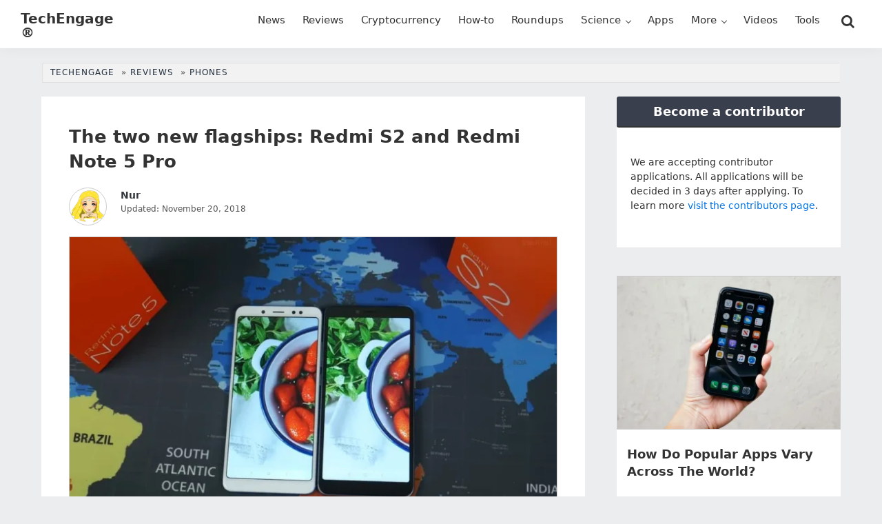

--- FILE ---
content_type: text/html; charset=UTF-8
request_url: https://techengage.com/redmi-s2-and-redmi-note-5-pro-overview/
body_size: 15700
content:
<!DOCTYPE html>
<html lang="en-US" prefix="og: https://ogp.me/ns#">
<head >
<meta charset="UTF-8" />
<meta name="viewport" content="width=device-width, initial-scale=1" />

<!-- Search Engine Optimization by Rank Math PRO - https://rankmath.com/ -->
<title>The two new flagships: Redmi S2 and Redmi Note 5 Pro - TechEngage</title>
<meta name="description" content="Due to a compromise on the price, there are some comprises in the features and display too."/>
<meta name="robots" content="follow, index, max-snippet:-1, max-video-preview:-1, max-image-preview:large"/>
<link rel="canonical" href="https://techengage.com/redmi-s2-and-redmi-note-5-pro-overview/" />
<meta property="og:locale" content="en_US" />
<meta property="og:type" content="article" />
<meta property="og:title" content="The two new flagships: Redmi S2 and Redmi Note 5 Pro - TechEngage" />
<meta property="og:description" content="Due to a compromise on the price, there are some comprises in the features and display too." />
<meta property="og:url" content="https://techengage.com/redmi-s2-and-redmi-note-5-pro-overview/" />
<meta property="og:site_name" content="TechEngage" />
<meta property="article:publisher" content="https://www.facebook.com/TechEngage/" />
<meta property="article:tag" content="Redmi Note 5 Pro" />
<meta property="article:tag" content="Redmi S2" />
<meta property="article:tag" content="Xiaomi" />
<meta property="article:section" content="Phones" />
<meta property="og:updated_time" content="2018-11-20T04:56:33-05:00" />
<meta property="og:image" content="https://techengage.com/wp-content/uploads/2018/07/s2-and-note-5-main-image-1-jpg-webp.webp" />
<meta property="og:image:secure_url" content="https://techengage.com/wp-content/uploads/2018/07/s2-and-note-5-main-image-1-jpg-webp.webp" />
<meta property="og:image:width" content="854" />
<meta property="og:image:height" content="480" />
<meta property="og:image:alt" content="Redmi S2 and Redmi Note 5 Pro Overview" />
<meta property="og:image:type" content="image/jpeg" />
<meta property="article:published_time" content="2018-07-20T15:51:24-04:00" />
<meta property="article:modified_time" content="2018-11-20T04:56:33-05:00" />
<meta name="twitter:card" content="summary_large_image" />
<meta name="twitter:title" content="The two new flagships: Redmi S2 and Redmi Note 5 Pro - TechEngage" />
<meta name="twitter:description" content="Due to a compromise on the price, there are some comprises in the features and display too." />
<meta name="twitter:site" content="@TechEngage" />
<meta name="twitter:creator" content="@TechEngage" />
<meta name="twitter:image" content="https://techengage.com/wp-content/uploads/2018/07/s2-and-note-5-main-image-1-jpg-webp.webp" />
<script type="application/ld+json" class="rank-math-schema-pro">{"@context":"https://schema.org","@graph":[{"@type":"Place","@id":"https://techengage.com/#place","address":{"@type":"PostalAddress","streetAddress":"30 N Gould St Ste R","addressLocality":"Sheridan","addressRegion":"Wyoming","postalCode":"82801","addressCountry":"US"}},{"@type":["NewsMediaOrganization","Organization"],"@id":"https://techengage.com/#organization","name":"TechEngage","url":"https://techengage.com","sameAs":["https://www.facebook.com/TechEngage/","https://twitter.com/TechEngage","https://www.pinterest.com/techengage/","https://www.linkedin.com/company/techengage/","https://www.instagram.com/techengage/","https://www.youtube.com/@TechEngage"],"email":"info@techengage.com","address":{"@type":"PostalAddress","streetAddress":"30 N Gould St Ste R","addressLocality":"Sheridan","addressRegion":"Wyoming","postalCode":"82801","addressCountry":"US"},"logo":{"@type":"ImageObject","@id":"https://techengage.com/#logo","url":"https://techengage.com/wp-content/uploads/2018/12/techengage-logo.png","contentUrl":"https://techengage.com/wp-content/uploads/2018/12/techengage-logo.png","caption":"TechEngage","inLanguage":"en-US","width":"448","height":"70"},"contactPoint":[{"@type":"ContactPoint","telephone":"+1-307-463-4505","contactType":"customer support"}],"description":"TechEngage is the dawn of technology news, roundups, buying guides, &amp; reviews covering consumer products, electronics, computing, gadgets &amp; more.","legalName":"TechEngage","foundingDate":"Feb 8, 2003","numberOfEmployees":{"@type":"QuantitativeValue","value":"45"},"location":{"@id":"https://techengage.com/#place"}},{"@type":"WebSite","@id":"https://techengage.com/#website","url":"https://techengage.com","name":"TechEngage","alternateName":"Tech Engage","publisher":{"@id":"https://techengage.com/#organization"},"inLanguage":"en-US"},{"@type":"ImageObject","@id":"https://techengage.com/wp-content/uploads/2018/07/s2-and-note-5-main-image-1-jpg-webp.webp","url":"https://techengage.com/wp-content/uploads/2018/07/s2-and-note-5-main-image-1-jpg-webp.webp","width":"854","height":"480","inLanguage":"en-US"},{"@type":"WebPage","@id":"https://techengage.com/redmi-s2-and-redmi-note-5-pro-overview/#webpage","url":"https://techengage.com/redmi-s2-and-redmi-note-5-pro-overview/","name":"The two new flagships: Redmi S2 and Redmi Note 5 Pro - TechEngage","datePublished":"2018-07-20T15:51:24-04:00","dateModified":"2018-11-20T04:56:33-05:00","isPartOf":{"@id":"https://techengage.com/#website"},"primaryImageOfPage":{"@id":"https://techengage.com/wp-content/uploads/2018/07/s2-and-note-5-main-image-1-jpg-webp.webp"},"inLanguage":"en-US"},{"@type":"Person","@id":"https://techengage.com/author/nur/","name":"Nur","url":"https://techengage.com/author/nur/","image":{"@type":"ImageObject","@id":"https://secure.gravatar.com/avatar/61ad6ccecfb148059e2feef1a24d4c3d49e387ed6cc3af4e37f9e263fe40b42d?s=96&amp;d=robohash&amp;r=g","url":"https://secure.gravatar.com/avatar/61ad6ccecfb148059e2feef1a24d4c3d49e387ed6cc3af4e37f9e263fe40b42d?s=96&amp;d=robohash&amp;r=g","caption":"Nur","inLanguage":"en-US"},"worksFor":{"@id":"https://techengage.com/#organization"}},{"@type":"NewsArticle","headline":"The two new flagships: Redmi S2 and Redmi Note 5 Pro - TechEngage","keywords":"Redmi S2 and Redmi Note 5 Pro Overview","datePublished":"2018-07-20T15:51:24-04:00","dateModified":"2018-11-20T04:56:33-05:00","articleSection":"Phones","author":{"@id":"https://techengage.com/author/nur/","name":"Nur"},"publisher":{"@id":"https://techengage.com/#organization"},"description":"Due to a compromise on the price, there are some comprises in the features and display too.","copyrightYear":"2018","copyrightHolder":{"@id":"https://techengage.com/#organization"},"name":"The two new flagships: Redmi S2 and Redmi Note 5 Pro - TechEngage","@id":"https://techengage.com/redmi-s2-and-redmi-note-5-pro-overview/#richSnippet","isPartOf":{"@id":"https://techengage.com/redmi-s2-and-redmi-note-5-pro-overview/#webpage"},"image":{"@id":"https://techengage.com/wp-content/uploads/2018/07/s2-and-note-5-main-image-1-jpg-webp.webp"},"inLanguage":"en-US","mainEntityOfPage":{"@id":"https://techengage.com/redmi-s2-and-redmi-note-5-pro-overview/#webpage"}}]}</script>
<!-- /Rank Math WordPress SEO plugin -->

<link rel='dns-prefetch' href='//ajax.googleapis.com' />
<link rel="alternate" type="application/rss+xml" title="TechEngage® &raquo; Feed" href="https://techengage.com/feed/" />
<link rel="alternate" type="application/rss+xml" title="TechEngage® &raquo; Comments Feed" href="https://techengage.com/comments/feed/" />
<link rel="alternate" type="application/rss+xml" title="TechEngage® &raquo; The two new flagships: Redmi S2 and Redmi Note 5 Pro Comments Feed" href="https://techengage.com/redmi-s2-and-redmi-note-5-pro-overview/feed/" />
<link rel="alternate" title="oEmbed (JSON)" type="application/json+oembed" href="https://techengage.com/wp-json/oembed/1.0/embed?url=https%3A%2F%2Ftechengage.com%2Fredmi-s2-and-redmi-note-5-pro-overview%2F" />
<link rel="alternate" title="oEmbed (XML)" type="text/xml+oembed" href="https://techengage.com/wp-json/oembed/1.0/embed?url=https%3A%2F%2Ftechengage.com%2Fredmi-s2-and-redmi-note-5-pro-overview%2F&#038;format=xml" />
<style id='wp-img-auto-sizes-contain-inline-css'>
img:is([sizes=auto i],[sizes^="auto," i]){contain-intrinsic-size:3000px 1500px}
/*# sourceURL=wp-img-auto-sizes-contain-inline-css */
</style>
<link rel='stylesheet' id='techengage-child-css' href='https://techengage.com/wp-content/themes/techengage-child/style.css?ver=3.2.12' media='all' />
<link rel='stylesheet' id='icomoon-css' href='https://techengage.com/wp-content/themes/techengage-child/fontstyle.css?ver=3.2.12' media='all' />
<link rel="https://api.w.org/" href="https://techengage.com/wp-json/" /><link rel="alternate" title="JSON" type="application/json" href="https://techengage.com/wp-json/wp/v2/posts/2644" /><link rel="EditURI" type="application/rsd+xml" title="RSD" href="https://techengage.com/xmlrpc.php?rsd" />
<meta name="generator" content="WordPress 6.9" />
<link rel='shortlink' href='https://techenga.ge/4D8P7' />
<style type="text/css">.aawp .aawp-tb__row--highlight{background-color:#256aaf;}.aawp .aawp-tb__row--highlight{color:#256aaf;}.aawp .aawp-tb__row--highlight a{color:#256aaf;}</style><meta name="generator" content="performance-lab 4.0.0; plugins: image-prioritizer, speculation-rules">
<script>document.documentElement.className += " js";</script>
<link rel="pingback" href="https://techengage.com/xmlrpc.php" />
<meta name="generator" content="speculation-rules 1.6.0">
<meta name="generator" content="optimization-detective 1.0.0-beta3; rest_api_unavailable">
<meta name="generator" content="image-prioritizer 1.0.0-beta2">
<script id="google_gtagjs" src="https://www.googletagmanager.com/gtag/js?id=G-KWD0EHTW59" async></script>
<script id="google_gtagjs-inline">
window.dataLayer = window.dataLayer || [];function gtag(){dataLayer.push(arguments);}gtag('js', new Date());gtag('config', 'G-KWD0EHTW59', {} );
</script>
<link rel="icon" href="https://techengage.com/wp-content/uploads/2019/09/cropped-favicon-4-150x150.jpg" sizes="32x32" />
<link rel="icon" href="https://techengage.com/wp-content/uploads/2019/09/cropped-favicon-4-410x410.webp" sizes="192x192" />
<link rel="apple-touch-icon" href="https://techengage.com/wp-content/uploads/2019/09/cropped-favicon-4-410x410.webp" />
<meta name="msapplication-TileImage" content="https://techengage.com/wp-content/uploads/2019/09/cropped-favicon-4-410x410.webp" />
<style id='global-styles-inline-css'>
:root{--wp--preset--aspect-ratio--square: 1;--wp--preset--aspect-ratio--4-3: 4/3;--wp--preset--aspect-ratio--3-4: 3/4;--wp--preset--aspect-ratio--3-2: 3/2;--wp--preset--aspect-ratio--2-3: 2/3;--wp--preset--aspect-ratio--16-9: 16/9;--wp--preset--aspect-ratio--9-16: 9/16;--wp--preset--color--black: #000000;--wp--preset--color--cyan-bluish-gray: #abb8c3;--wp--preset--color--white: #ffffff;--wp--preset--color--pale-pink: #f78da7;--wp--preset--color--vivid-red: #cf2e2e;--wp--preset--color--luminous-vivid-orange: #ff6900;--wp--preset--color--luminous-vivid-amber: #fcb900;--wp--preset--color--light-green-cyan: #7bdcb5;--wp--preset--color--vivid-green-cyan: #00d084;--wp--preset--color--pale-cyan-blue: #8ed1fc;--wp--preset--color--vivid-cyan-blue: #0693e3;--wp--preset--color--vivid-purple: #9b51e0;--wp--preset--gradient--vivid-cyan-blue-to-vivid-purple: linear-gradient(135deg,rgb(6,147,227) 0%,rgb(155,81,224) 100%);--wp--preset--gradient--light-green-cyan-to-vivid-green-cyan: linear-gradient(135deg,rgb(122,220,180) 0%,rgb(0,208,130) 100%);--wp--preset--gradient--luminous-vivid-amber-to-luminous-vivid-orange: linear-gradient(135deg,rgb(252,185,0) 0%,rgb(255,105,0) 100%);--wp--preset--gradient--luminous-vivid-orange-to-vivid-red: linear-gradient(135deg,rgb(255,105,0) 0%,rgb(207,46,46) 100%);--wp--preset--gradient--very-light-gray-to-cyan-bluish-gray: linear-gradient(135deg,rgb(238,238,238) 0%,rgb(169,184,195) 100%);--wp--preset--gradient--cool-to-warm-spectrum: linear-gradient(135deg,rgb(74,234,220) 0%,rgb(151,120,209) 20%,rgb(207,42,186) 40%,rgb(238,44,130) 60%,rgb(251,105,98) 80%,rgb(254,248,76) 100%);--wp--preset--gradient--blush-light-purple: linear-gradient(135deg,rgb(255,206,236) 0%,rgb(152,150,240) 100%);--wp--preset--gradient--blush-bordeaux: linear-gradient(135deg,rgb(254,205,165) 0%,rgb(254,45,45) 50%,rgb(107,0,62) 100%);--wp--preset--gradient--luminous-dusk: linear-gradient(135deg,rgb(255,203,112) 0%,rgb(199,81,192) 50%,rgb(65,88,208) 100%);--wp--preset--gradient--pale-ocean: linear-gradient(135deg,rgb(255,245,203) 0%,rgb(182,227,212) 50%,rgb(51,167,181) 100%);--wp--preset--gradient--electric-grass: linear-gradient(135deg,rgb(202,248,128) 0%,rgb(113,206,126) 100%);--wp--preset--gradient--midnight: linear-gradient(135deg,rgb(2,3,129) 0%,rgb(40,116,252) 100%);--wp--preset--font-size--small: 13px;--wp--preset--font-size--medium: 20px;--wp--preset--font-size--large: 36px;--wp--preset--font-size--x-large: 42px;--wp--preset--spacing--20: 0.44rem;--wp--preset--spacing--30: 0.67rem;--wp--preset--spacing--40: 1rem;--wp--preset--spacing--50: 1.5rem;--wp--preset--spacing--60: 2.25rem;--wp--preset--spacing--70: 3.38rem;--wp--preset--spacing--80: 5.06rem;--wp--preset--shadow--natural: 6px 6px 9px rgba(0, 0, 0, 0.2);--wp--preset--shadow--deep: 12px 12px 50px rgba(0, 0, 0, 0.4);--wp--preset--shadow--sharp: 6px 6px 0px rgba(0, 0, 0, 0.2);--wp--preset--shadow--outlined: 6px 6px 0px -3px rgb(255, 255, 255), 6px 6px rgb(0, 0, 0);--wp--preset--shadow--crisp: 6px 6px 0px rgb(0, 0, 0);}:where(.is-layout-flex){gap: 0.5em;}:where(.is-layout-grid){gap: 0.5em;}body .is-layout-flex{display: flex;}.is-layout-flex{flex-wrap: wrap;align-items: center;}.is-layout-flex > :is(*, div){margin: 0;}body .is-layout-grid{display: grid;}.is-layout-grid > :is(*, div){margin: 0;}:where(.wp-block-columns.is-layout-flex){gap: 2em;}:where(.wp-block-columns.is-layout-grid){gap: 2em;}:where(.wp-block-post-template.is-layout-flex){gap: 1.25em;}:where(.wp-block-post-template.is-layout-grid){gap: 1.25em;}.has-black-color{color: var(--wp--preset--color--black) !important;}.has-cyan-bluish-gray-color{color: var(--wp--preset--color--cyan-bluish-gray) !important;}.has-white-color{color: var(--wp--preset--color--white) !important;}.has-pale-pink-color{color: var(--wp--preset--color--pale-pink) !important;}.has-vivid-red-color{color: var(--wp--preset--color--vivid-red) !important;}.has-luminous-vivid-orange-color{color: var(--wp--preset--color--luminous-vivid-orange) !important;}.has-luminous-vivid-amber-color{color: var(--wp--preset--color--luminous-vivid-amber) !important;}.has-light-green-cyan-color{color: var(--wp--preset--color--light-green-cyan) !important;}.has-vivid-green-cyan-color{color: var(--wp--preset--color--vivid-green-cyan) !important;}.has-pale-cyan-blue-color{color: var(--wp--preset--color--pale-cyan-blue) !important;}.has-vivid-cyan-blue-color{color: var(--wp--preset--color--vivid-cyan-blue) !important;}.has-vivid-purple-color{color: var(--wp--preset--color--vivid-purple) !important;}.has-black-background-color{background-color: var(--wp--preset--color--black) !important;}.has-cyan-bluish-gray-background-color{background-color: var(--wp--preset--color--cyan-bluish-gray) !important;}.has-white-background-color{background-color: var(--wp--preset--color--white) !important;}.has-pale-pink-background-color{background-color: var(--wp--preset--color--pale-pink) !important;}.has-vivid-red-background-color{background-color: var(--wp--preset--color--vivid-red) !important;}.has-luminous-vivid-orange-background-color{background-color: var(--wp--preset--color--luminous-vivid-orange) !important;}.has-luminous-vivid-amber-background-color{background-color: var(--wp--preset--color--luminous-vivid-amber) !important;}.has-light-green-cyan-background-color{background-color: var(--wp--preset--color--light-green-cyan) !important;}.has-vivid-green-cyan-background-color{background-color: var(--wp--preset--color--vivid-green-cyan) !important;}.has-pale-cyan-blue-background-color{background-color: var(--wp--preset--color--pale-cyan-blue) !important;}.has-vivid-cyan-blue-background-color{background-color: var(--wp--preset--color--vivid-cyan-blue) !important;}.has-vivid-purple-background-color{background-color: var(--wp--preset--color--vivid-purple) !important;}.has-black-border-color{border-color: var(--wp--preset--color--black) !important;}.has-cyan-bluish-gray-border-color{border-color: var(--wp--preset--color--cyan-bluish-gray) !important;}.has-white-border-color{border-color: var(--wp--preset--color--white) !important;}.has-pale-pink-border-color{border-color: var(--wp--preset--color--pale-pink) !important;}.has-vivid-red-border-color{border-color: var(--wp--preset--color--vivid-red) !important;}.has-luminous-vivid-orange-border-color{border-color: var(--wp--preset--color--luminous-vivid-orange) !important;}.has-luminous-vivid-amber-border-color{border-color: var(--wp--preset--color--luminous-vivid-amber) !important;}.has-light-green-cyan-border-color{border-color: var(--wp--preset--color--light-green-cyan) !important;}.has-vivid-green-cyan-border-color{border-color: var(--wp--preset--color--vivid-green-cyan) !important;}.has-pale-cyan-blue-border-color{border-color: var(--wp--preset--color--pale-cyan-blue) !important;}.has-vivid-cyan-blue-border-color{border-color: var(--wp--preset--color--vivid-cyan-blue) !important;}.has-vivid-purple-border-color{border-color: var(--wp--preset--color--vivid-purple) !important;}.has-vivid-cyan-blue-to-vivid-purple-gradient-background{background: var(--wp--preset--gradient--vivid-cyan-blue-to-vivid-purple) !important;}.has-light-green-cyan-to-vivid-green-cyan-gradient-background{background: var(--wp--preset--gradient--light-green-cyan-to-vivid-green-cyan) !important;}.has-luminous-vivid-amber-to-luminous-vivid-orange-gradient-background{background: var(--wp--preset--gradient--luminous-vivid-amber-to-luminous-vivid-orange) !important;}.has-luminous-vivid-orange-to-vivid-red-gradient-background{background: var(--wp--preset--gradient--luminous-vivid-orange-to-vivid-red) !important;}.has-very-light-gray-to-cyan-bluish-gray-gradient-background{background: var(--wp--preset--gradient--very-light-gray-to-cyan-bluish-gray) !important;}.has-cool-to-warm-spectrum-gradient-background{background: var(--wp--preset--gradient--cool-to-warm-spectrum) !important;}.has-blush-light-purple-gradient-background{background: var(--wp--preset--gradient--blush-light-purple) !important;}.has-blush-bordeaux-gradient-background{background: var(--wp--preset--gradient--blush-bordeaux) !important;}.has-luminous-dusk-gradient-background{background: var(--wp--preset--gradient--luminous-dusk) !important;}.has-pale-ocean-gradient-background{background: var(--wp--preset--gradient--pale-ocean) !important;}.has-electric-grass-gradient-background{background: var(--wp--preset--gradient--electric-grass) !important;}.has-midnight-gradient-background{background: var(--wp--preset--gradient--midnight) !important;}.has-small-font-size{font-size: var(--wp--preset--font-size--small) !important;}.has-medium-font-size{font-size: var(--wp--preset--font-size--medium) !important;}.has-large-font-size{font-size: var(--wp--preset--font-size--large) !important;}.has-x-large-font-size{font-size: var(--wp--preset--font-size--x-large) !important;}
/*# sourceURL=global-styles-inline-css */
</style>
<link rel='stylesheet' id='shared-counts-css' href='https://techengage.com/wp-content/plugins/shared-counts/assets/css/shared-counts.min.css?ver=1.5.0' media='all' />
</head>
<body class="wp-singular post-template-default single single-post postid-2644 single-format-standard wp-theme-genesis wp-child-theme-techengage-child aawp-custom header-full-width content-sidebar genesis-breadcrumbs-visible genesis-singular-image-hidden genesis-footer-widgets-visible" itemscope itemtype="https://schema.org/WebPage"><div class="site-container"><ul class="genesis-skip-link"><li><a href="#genesis-nav-primary" class="screen-reader-shortcut"> Skip to primary navigation</a></li><li><a href="#genesis-content" class="screen-reader-shortcut"> Skip to main content</a></li><li><a href="#genesis-sidebar-primary" class="screen-reader-shortcut"> Skip to primary sidebar</a></li><li><a href="#genesis-footer-widgets" class="screen-reader-shortcut"> Skip to footer</a></li></ul><header class="site-header" itemscope itemtype="https://schema.org/WPHeader"><div class="wrap"><div class="title-area"><p class="site-title" itemprop="headline"><a href="https://techengage.com/">TechEngage®</a></p><p class="site-description" itemprop="description">Connecting mankind with technology</p></div><nav class="nav-primary" aria-label="Main" itemscope itemtype="https://schema.org/SiteNavigationElement" id="genesis-nav-primary"><div class="wrap"><ul id="menu-primary-navigation" class="menu genesis-nav-menu menu-primary js-superfish"><li id="menu-item-11302" class="menu-item menu-item-type-taxonomy menu-item-object-category menu-item-11302"><a href="https://techengage.com/category/news/" title="News and stories" itemprop="url"><span itemprop="name">News</span></a></li>
<li id="menu-item-11305" class="menu-item menu-item-type-taxonomy menu-item-object-category current-post-ancestor menu-item-11305"><a href="https://techengage.com/category/reviews/" title="Product Reviews" itemprop="url"><span itemprop="name">Reviews</span></a></li>
<li id="menu-item-104371" class="menu-item menu-item-type-taxonomy menu-item-object-category menu-item-104371"><a href="https://techengage.com/category/blockchain/cryptocurrency/" title="Bitcoin, Cryptocurrency and more" itemprop="url"><span itemprop="name">Cryptocurrency</span></a></li>
<li id="menu-item-11301" class="menu-item menu-item-type-taxonomy menu-item-object-category menu-item-11301"><a href="https://techengage.com/category/how-to/" title="How-to guides" itemprop="url"><span itemprop="name">How-to</span></a></li>
<li id="menu-item-12459" class="menu-item menu-item-type-taxonomy menu-item-object-category menu-item-12459"><a href="https://techengage.com/category/roundups/" title="TechEngage Best of Collections" itemprop="url"><span itemprop="name">Roundups</span></a></li>
<li id="menu-item-11307" class="menu-item menu-item-type-taxonomy menu-item-object-category menu-item-has-children menu-item-11307"><a href="https://techengage.com/category/science/" itemprop="url"><span itemprop="name">Science</span></a>
<ul class="sub-menu">
	<li id="menu-item-11310" class="menu-item menu-item-type-taxonomy menu-item-object-category menu-item-11310"><a href="https://techengage.com/category/science/energy/" itemprop="url"><span itemprop="name">Energy</span></a></li>
	<li id="menu-item-11311" class="menu-item menu-item-type-taxonomy menu-item-object-category menu-item-11311"><a href="https://techengage.com/category/science/environment/" itemprop="url"><span itemprop="name">Environment</span></a></li>
	<li id="menu-item-11312" class="menu-item menu-item-type-taxonomy menu-item-object-category menu-item-11312"><a href="https://techengage.com/category/science/health/" itemprop="url"><span itemprop="name">Health</span></a></li>
	<li id="menu-item-11308" class="menu-item menu-item-type-taxonomy menu-item-object-category menu-item-11308"><a href="https://techengage.com/category/science/space/" title="Space Technology" itemprop="url"><span itemprop="name">Space</span></a></li>
</ul>
</li>
<li id="menu-item-11441" class="menu-item menu-item-type-taxonomy menu-item-object-category menu-item-11441"><a href="https://techengage.com/category/apps/" title="Mobile Apps" itemprop="url"><span itemprop="name">Apps</span></a></li>
<li id="menu-item-12461" class="menu-item menu-item-type-custom menu-item-object-custom menu-item-has-children menu-item-12461"><a href="#" itemprop="url"><span itemprop="name">More</span></a>
<ul class="sub-menu">
	<li id="menu-item-12460" class="menu-item menu-item-type-taxonomy menu-item-object-category menu-item-12460"><a href="https://techengage.com/category/opinion/" title="Opinions" itemprop="url"><span itemprop="name">Opinion</span></a></li>
	<li id="menu-item-12464" class="menu-item menu-item-type-taxonomy menu-item-object-category menu-item-12464"><a href="https://techengage.com/category/noteworthy/" title="Influential" itemprop="url"><span itemprop="name">Noteworthy</span></a></li>
	<li id="menu-item-11297" class="menu-item menu-item-type-taxonomy menu-item-object-category menu-item-11297"><a href="https://techengage.com/category/culture/" itemprop="url"><span itemprop="name">Culture</span></a></li>
	<li id="menu-item-12463" class="menu-item menu-item-type-taxonomy menu-item-object-category menu-item-12463"><a href="https://techengage.com/category/events/" title="Tech Events" itemprop="url"><span itemprop="name">Events</span></a></li>
	<li id="menu-item-12462" class="menu-item menu-item-type-taxonomy menu-item-object-category menu-item-12462"><a href="https://techengage.com/category/deals/" title="Tech Deals" itemprop="url"><span itemprop="name">Deals</span></a></li>
	<li id="menu-item-12457" class="menu-item menu-item-type-taxonomy menu-item-object-category menu-item-has-children menu-item-12457"><a href="https://techengage.com/category/startups/" title="Tech Startups" itemprop="url"><span itemprop="name">Startups</span></a>
	<ul class="sub-menu">
		<li id="menu-item-12497" class="menu-item menu-item-type-post_type menu-item-object-page menu-item-12497"><a href="https://techengage.com/startup-submissions/" title="Submit your startup" itemprop="url"><span itemprop="name">Startup Submissions</span></a></li>
	</ul>
</li>
</ul>
</li>
<li id="menu-item-29068" class="menu-item menu-item-type-post_type menu-item-object-page menu-item-29068"><a href="https://techengage.com/videos/" itemprop="url"><span itemprop="name">Videos</span></a></li>
<li id="menu-item-104867" class="tools-menu menu-item menu-item-type-post_type menu-item-object-page menu-item-104867"><a href="https://techengage.com/tools/" title="TechEngage Tools to help the community" itemprop="url"><span itemprop="name">Tools</span></a></li>
<li class="right search"><form class="search-form" method="get" action="https://techengage.com/" role="search" itemprop="potentialAction" itemscope itemtype="https://schema.org/SearchAction"><label class="search-form-label screen-reader-text" for="searchform-1">Search this website</label><input class="search-form-input" type="search" name="s" id="searchform-1" placeholder="Search this website" itemprop="query-input"><input class="search-form-submit" type="submit" value="Search"><meta content="https://techengage.com/?s={s}" itemprop="target"></form></li></ul></div></nav></div></header><div class="site-inner"><div class="breadcrumb" itemscope itemtype="https://schema.org/BreadcrumbList"><span class="breadcrumb-link-wrap" itemprop="itemListElement" itemscope itemtype="https://schema.org/ListItem"><a class="breadcrumb-link" href="https://techengage.com/" itemprop="item"><span class="breadcrumb-link-text-wrap" itemprop="name">TechEngage</span></a><meta itemprop="position" content="1"></span> <span class="sep" aria-label="breadcrumb-separator">&#187;</span> <span class="breadcrumb-link-wrap" itemprop="itemListElement" itemscope itemtype="https://schema.org/ListItem"><a class="breadcrumb-link" href="https://techengage.com/category/reviews/" itemprop="item"><span class="breadcrumb-link-text-wrap" itemprop="name">Reviews</span></a><meta itemprop="position" content="2"></span> <span class="sep" aria-label="breadcrumb-separator">&#187;</span> <span class="breadcrumb-link-wrap" itemprop="itemListElement" itemscope itemtype="https://schema.org/ListItem"><a class="breadcrumb-link" href="https://techengage.com/category/reviews/phones/" itemprop="item"><span class="breadcrumb-link-text-wrap" itemprop="name">Phones</span></a><meta itemprop="position" content="3"></span></div><div class="content-sidebar-wrap"><main class="content" id="genesis-content"><article class="post-2644 post type-post status-publish format-standard has-post-thumbnail category-phones tag-redmi-note-5-pro tag-redmi-s2 tag-xiaomi entry" aria-label="The two new flagships: Redmi S2 and Redmi Note 5 Pro" itemscope itemtype="https://schema.org/CreativeWork"><header class="entry-header"><h1 class="entry-title" itemprop="headline">The two new flagships: Redmi S2 and Redmi Note 5 Pro</h1>
<p class="entry-meta"><span class="entry-avatar"><img alt='' src='https://secure.gravatar.com/avatar/61ad6ccecfb148059e2feef1a24d4c3d49e387ed6cc3af4e37f9e263fe40b42d?s=64&#038;d=robohash&#038;r=g' srcset='https://secure.gravatar.com/avatar/61ad6ccecfb148059e2feef1a24d4c3d49e387ed6cc3af4e37f9e263fe40b42d?s=128&#038;d=robohash&#038;r=g 2x' class='avatar avatar-64 photo' height='64' width='64' decoding='async'/></span> <span class="entry-author" itemprop="author" itemscope itemtype="https://schema.org/Person"><a href="https://techengage.com/author/nur/" class="entry-author-link" rel="author" itemprop="url"><span class="entry-author-name" itemprop="name">Nur</span></a></span>   <span class="entry-date-modified entry-modified-time"><span class="label">Updated:</span> November 20, 2018</span> </p></header><figure class="single-post-image wp-caption singular-image entry-image"><img src="https://techengage.com/wp-content/uploads/2018/07/s2-and-note-5-main-image-1-720x405.webp" alt="" width="720" height="405" /></figure><div class="shared-counts-wrap shortcode style-rounded"><span class="shared-counts-button included_total" data-postid="2644" data-social-target="https://techengage.com/redmi-s2-and-redmi-note-5-pro-overview/"><span class="shared-counts-icon-label"><span class="shared-counts-icon"><svg version="1.1" xmlns="http://www.w3.org/2000/svg" width="27.4375" height="32" viewBox="0 0 878 1024"><path d="M694.857 585.143q76 0 129.429 53.429t53.429 129.429-53.429 129.429-129.429 53.429-129.429-53.429-53.429-129.429q0-6.857 1.143-19.429l-205.714-102.857q-52.571 49.143-124.571 49.143-76 0-129.429-53.429t-53.429-129.429 53.429-129.429 129.429-53.429q72 0 124.571 49.143l205.714-102.857q-1.143-12.571-1.143-19.429 0-76 53.429-129.429t129.429-53.429 129.429 53.429 53.429 129.429-53.429 129.429-129.429 53.429q-72 0-124.571-49.143l-205.714 102.857q1.143 12.571 1.143 19.429t-1.143 19.429l205.714 102.857q52.571-49.143 124.571-49.143z"></path></svg></span><span class="shared-counts-label">Shares</span></span><span class="shared-counts-count">22</span></span><a href="https://www.facebook.com/sharer/sharer.php?u=https://techengage.com/redmi-s2-and-redmi-note-5-pro-overview/&#038;display=popup&#038;ref=plugin&#038;src=share_button" title="Share on Facebook"  target="_blank"  rel="nofollow noopener noreferrer"  class="shared-counts-button facebook shared-counts-no-count" data-postid="2644" data-social-network="Facebook" data-social-action="Share" data-social-target="https://techengage.com/redmi-s2-and-redmi-note-5-pro-overview/"><span class="shared-counts-icon-label"><span class="shared-counts-icon"><svg version="1.1" xmlns="http://www.w3.org/2000/svg" width="18.8125" height="32" viewBox="0 0 602 1024"><path d="M548 6.857v150.857h-89.714q-49.143 0-66.286 20.571t-17.143 61.714v108h167.429l-22.286 169.143h-145.143v433.714h-174.857v-433.714h-145.714v-169.143h145.714v-124.571q0-106.286 59.429-164.857t158.286-58.571q84 0 130.286 6.857z"></path></svg></span><span class="shared-counts-label">Facebook</span></span></a><a href="https://twitter.com/share?url=https://techengage.com/redmi-s2-and-redmi-note-5-pro-overview/&#038;text=The%20two%20new%20flagships%3A%20Redmi%20S2%20and%20Redmi%20Note%205%20Pro" title="Share on Twitter"  target="_blank"  rel="nofollow noopener noreferrer"  class="shared-counts-button twitter shared-counts-no-count" data-postid="2644" data-social-network="Twitter" data-social-action="Tweet" data-social-target="https://techengage.com/redmi-s2-and-redmi-note-5-pro-overview/"><span class="shared-counts-icon-label"><span class="shared-counts-icon"><svg viewBox="0 0 24 24" xmlns="http://www.w3.org/2000/svg"><path d="M13.8944 10.4695L21.3345 2H19.5716L13.1085 9.35244L7.95022 2H1.99936L9.80147 13.1192L1.99936 22H3.76218L10.5832 14.2338L16.0318 22H21.9827L13.8944 10.4695ZM11.4792 13.2168L10.6875 12.1089L4.39789 3.30146H7.10594L12.1833 10.412L12.9717 11.5199L19.5708 20.7619H16.8628L11.4792 13.2168Z" /></svg></span><span class="shared-counts-label">Tweet</span></span></a><a href="https://pinterest.com/pin/create/button/?url=https://techengage.com/redmi-s2-and-redmi-note-5-pro-overview/&#038;media=https://techengage.com/wp-content/uploads/2018/07/s2-and-note-5-main-image-1-jpg-webp.webp&#038;description=The%20two%20new%20flagships:%20Redmi%20S2%20and%20Redmi%20Note%205%20Pro" title="Share on Pinterest"  target="_blank"  rel="nofollow noopener noreferrer"  class="shared-counts-button pinterest shared-counts-no-count" data-postid="2644" data-pin-do="none" data-social-network="Pinterest" data-social-action="Pin" data-social-target="https://techengage.com/redmi-s2-and-redmi-note-5-pro-overview/"><span class="shared-counts-icon-label"><span class="shared-counts-icon"><svg version="1.1" xmlns="http://www.w3.org/2000/svg" width="22.84375" height="32" viewBox="0 0 731 1024"><path d="M0 341.143q0-61.714 21.429-116.286t59.143-95.143 86.857-70.286 105.714-44.571 115.429-14.857q90.286 0 168 38t126.286 110.571 48.571 164q0 54.857-10.857 107.429t-34.286 101.143-57.143 85.429-82.857 58.857-108 22q-38.857 0-77.143-18.286t-54.857-50.286q-5.714 22.286-16 64.286t-13.429 54.286-11.714 40.571-14.857 40.571-18.286 35.714-26.286 44.286-35.429 49.429l-8 2.857-5.143-5.714q-8.571-89.714-8.571-107.429 0-52.571 12.286-118t38-164.286 29.714-116q-18.286-37.143-18.286-96.571 0-47.429 29.714-89.143t75.429-41.714q34.857 0 54.286 23.143t19.429 58.571q0 37.714-25.143 109.143t-25.143 106.857q0 36 25.714 59.714t62.286 23.714q31.429 0 58.286-14.286t44.857-38.857 32-54.286 21.714-63.143 11.429-63.429 3.714-56.857q0-98.857-62.571-154t-163.143-55.143q-114.286 0-190.857 74t-76.571 187.714q0 25.143 7.143 48.571t15.429 37.143 15.429 26 7.143 17.429q0 16-8.571 41.714t-21.143 25.714q-1.143 0-9.714-1.714-29.143-8.571-51.714-32t-34.857-54-18.571-61.714-6.286-60.857z"></path></svg></span><span class="shared-counts-label">Pin</span></span></a><a href="https://www.linkedin.com/shareArticle?mini=true&#038;url=https://techengage.com/redmi-s2-and-redmi-note-5-pro-overview/" title="Share on LinkedIn"  target="_blank"  rel="nofollow noopener noreferrer"  class="shared-counts-button linkedin shared-counts-no-count" data-postid="2644" data-social-network="LinkedIn" data-social-action="Share" data-social-target="https://techengage.com/redmi-s2-and-redmi-note-5-pro-overview/"><span class="shared-counts-icon-label"><span class="shared-counts-icon"><svg version="1.1" xmlns="http://www.w3.org/2000/svg" width="27.4375" height="32" viewBox="0 0 878 1024"><path d="M199.429 357.143v566.286h-188.571v-566.286h188.571zM211.429 182.286q0.571 41.714-28.857 69.714t-77.429 28h-1.143q-46.857 0-75.429-28t-28.571-69.714q0-42.286 29.429-70t76.857-27.714 76 27.714 29.143 70zM877.714 598.857v324.571h-188v-302.857q0-60-23.143-94t-72.286-34q-36 0-60.286 19.714t-36.286 48.857q-6.286 17.143-6.286 46.286v316h-188q1.143-228 1.143-369.714t-0.571-169.143l-0.571-27.429h188v82.286h-1.143q11.429-18.286 23.429-32t32.286-29.714 49.714-24.857 65.429-8.857q97.714 0 157.143 64.857t59.429 190z"></path></svg></span><span class="shared-counts-label">LinkedIn</span></span></a><a href="" title="Print this Page"  class="shared-counts-button print shared-counts-no-count" data-postid="2644" data-social-network="Print" data-social-action="Printed" data-social-target="https://techengage.com/redmi-s2-and-redmi-note-5-pro-overview/"><span class="shared-counts-icon-label"><span class="shared-counts-icon"><svg version="1.1" xmlns="http://www.w3.org/2000/svg" width="29.71875" height="32" viewBox="0 0 951 1024"><path d="M219.429 877.714h512v-146.286h-512v146.286zM219.429 512h512v-219.429h-91.429q-22.857 0-38.857-16t-16-38.857v-91.429h-365.714v365.714zM877.714 548.571q0-14.857-10.857-25.714t-25.714-10.857-25.714 10.857-10.857 25.714 10.857 25.714 25.714 10.857 25.714-10.857 10.857-25.714zM950.857 548.571v237.714q0 7.429-5.429 12.857t-12.857 5.429h-128v91.429q0 22.857-16 38.857t-38.857 16h-548.571q-22.857 0-38.857-16t-16-38.857v-91.429h-128q-7.429 0-12.857-5.429t-5.429-12.857v-237.714q0-45.143 32.286-77.429t77.429-32.286h36.571v-310.857q0-22.857 16-38.857t38.857-16h384q22.857 0 50.286 11.429t43.429 27.429l86.857 86.857q16 16 27.429 43.429t11.429 50.286v146.286h36.571q45.143 0 77.429 32.286t32.286 77.429z"></path></svg></span><span class="shared-counts-label">Print</span></span></a><a href="mailto:?subject=Your%20friend%20has%20shared%20an%20article%20with%20you.&#038;body=The%20two%20new%20flagships%3A%20Redmi%20S2%20and%20Redmi%20Note%205%20Pro%0D%0Ahttps%3A%2F%2Ftechengage.com%2Fredmi-s2-and-redmi-note-5-pro-overview%2F%0D%0A" title="Share via Email"  class="shared-counts-button email no-scroll shared-counts-no-count" data-postid="2644" data-social-network="Email" data-social-action="Emailed" data-social-target="https://techengage.com/redmi-s2-and-redmi-note-5-pro-overview/"><span class="shared-counts-icon-label"><span class="shared-counts-icon"><svg version="1.1" xmlns="http://www.w3.org/2000/svg" width="32" height="32" viewBox="0 0 1024 1024"><path d="M1024 405.714v453.714q0 37.714-26.857 64.571t-64.571 26.857h-841.143q-37.714 0-64.571-26.857t-26.857-64.571v-453.714q25.143 28 57.714 49.714 206.857 140.571 284 197.143 32.571 24 52.857 37.429t54 27.429 62.857 14h1.143q29.143 0 62.857-14t54-27.429 52.857-37.429q97.143-70.286 284.571-197.143 32.571-22.286 57.143-49.714zM1024 237.714q0 45.143-28 86.286t-69.714 70.286q-214.857 149.143-267.429 185.714-5.714 4-24.286 17.429t-30.857 21.714-29.714 18.571-32.857 15.429-28.571 5.143h-1.143q-13.143 0-28.571-5.143t-32.857-15.429-29.714-18.571-30.857-21.714-24.286-17.429q-52-36.571-149.714-104.286t-117.143-81.429q-35.429-24-66.857-66t-31.429-78q0-44.571 23.714-74.286t67.714-29.714h841.143q37.143 0 64.286 26.857t27.143 64.571z"></path></svg></span><span class="shared-counts-label">Email</span></span></a></div><div class="entry-content" itemprop="text"><p>Xiaomi is a Chinese phone maker, which got its popularity when Redmi Note 4 became the best selling smartphone in India. It was indeed a crazy moment when 9.6 million copies of Redmi Note 4 were sold in the market. Anyone who wanted to buy a Smartphone under Rs 13,000 had found the perfect answer in India. With every other company working on conquering the ‘smart’ world, suddenly Xiaomi had made a gateway. After such a big success, Xiaomi was not going to lay back. Soon <strong>Redmi S2</strong> and <strong>Redmi Note 5 Pro</strong> were launched too. It is yet to be seen though if Redmi S2 and Redmi Note 5 are going to make the same headlines as Redmi Note 4 or not.</p>
<h2><strong>Redmi S2</strong></h2>
<p><img decoding="async" class="aligncenter size-full wp-image-2646" src="https://techengage.com/wp-content/uploads/2018/07/redmis2_1.jpg" alt="redmis2 1 |" width="726" height="480" title="The two new flagships: Redmi S2 and Redmi Note 5 Pro 1"><br />
One thing that customers forget when they start to complain is that Xiaomi Smartphones are usually budget phones and the same is true for Redmi S2 too. That is to say that their best feature is not that they have fast processors or a lot of RAM. If you start downloading too much then yes the phone will start getting sluggish. Keeping that aside, Redmi S2 has an<strong> 8-megapixel rear camera</strong> with a <strong>2-megapixel front camera</strong>, which takes great pictures.</p>
<hr />
<p style="text-align: center;"><em>You may also like: <a href="https://techengage.com/xiaomi-mi-max-3-review/" data-lasso-id="1553">What to expect from the Xiaomi Mi Max 3</a></em></p>
<hr />
<p>The camera also has an HDR mode and a speedy shutter, which further adds to good picture results. To keep the costs down, the phone is rectangular looking and has a plastic rear, which makes it look dull and simple. It runs on Android 8.1 Oreo and has an LCD display with <strong>a resolution of 1440 x 720 pixels</strong> and <strong>an aspect ratio of 18:9</strong>.<br />
<img loading="lazy" decoding="async" class="aligncenter size-full wp-image-2647" src="https://techengage.com/wp-content/uploads/2018/07/redmi-s2.jpg" alt="redmi s2 |" width="854" height="480" title="The two new flagships: Redmi S2 and Redmi Note 5 Pro 2"><br />
A lot of features have been added in it like, MIUI, dual sim, 4G and most interestingly the ability to hold an app with one finger and simultaneously use another finger to go to another screen.</p>
<h2><strong>Redmi Note 5</strong></h2>
<p><img loading="lazy" decoding="async" class="aligncenter size-full wp-image-2648" src="https://techengage.com/wp-content/uploads/2018/07/redmi-note-5_1.jpg" alt="redmi note 5 1 |" width="690" height="480" title="The two new flagships: Redmi S2 and Redmi Note 5 Pro 3"><br />
Xiaomi did not lose its speciality in once again producing a Smartphone that was at a crazy reasonable prize for its customers. At first glance, Redmi note 5 might be a letdown for the customer as to a larger extent it resembles the old Redmi Note 4. It is when you look at it closer that you will see the smaller details that distinguish it. From the front, Redmi Note 5 is slimmer and it does not have the thick bezels and capacity navigation buttons of the old phone. It also has a lighter profile with the rear panel being made of aluminium and the top and<strong> bottom ends being made of plastic</strong>. It has a <strong>pixel density of 403ppi</strong> and full HD resolution. Hence the display is bright and the angles are sharp too.</p>
<hr />
<p style="text-align: center;"><em> Also read <a href="https://techengage.com/xiaomi-mi-8-review/" data-lasso-id="1554">Xiaomi Mi 8 – All you need to know about</a></em></p>
<hr />
<p>&nbsp;<br />
<img loading="lazy" decoding="async" class="aligncenter size-full wp-image-2649" src="https://techengage.com/wp-content/uploads/2018/07/redmi-note-5-pro.jpg" alt="redmi note 5 pro |" width="854" height="480" title="The two new flagships: Redmi S2 and Redmi Note 5 Pro 4"><br />
Unfortunately, it has a warmer tone which does not display accurate and clear colours. The sunlight legibility is also not the best. Overall for daily usage and watching videos it would not be much of a problem but of course, due to a compromise on the price, there are some comprises in the features and display too.</p>
<h2><span class="td_text_highlight_0" style="color: #ffffff;">Suggested Reads:</span></h2>
<ol>
<li><a href="https://techengage.com/7-reasons-to-choose-an-android-phone-instead-of-apple/" data-lasso-id="1555">7 Reasons to choose an Android phone instead of Apple</a></li>
<li><a href="https://techengage.com/usb-type-c-review/" data-lasso-id="1556">Why is everyone moving to USB Type-C ports?</a></li>
<li><a href="https://techengage.com/apple-airpods-review/" data-lasso-id="1557">Apple AirPods Review</a></li>
</ol>
<!--<rdf:RDF xmlns:rdf="http://www.w3.org/1999/02/22-rdf-syntax-ns#"
			xmlns:dc="http://purl.org/dc/elements/1.1/"
			xmlns:trackback="http://madskills.com/public/xml/rss/module/trackback/">
		<rdf:Description rdf:about="https://techengage.com/redmi-s2-and-redmi-note-5-pro-overview/"
    dc:identifier="https://techengage.com/redmi-s2-and-redmi-note-5-pro-overview/"
    dc:title="The two new flagships: Redmi S2 and Redmi Note 5 Pro"
    trackback:ping="https://techengage.com/redmi-s2-and-redmi-note-5-pro-overview/trackback/" />
</rdf:RDF>-->
</div><div class="content-box-gray">This post was originally published on <span class="bottom-date entry-date">July 20, 2018</span> and was updated on <span class="bottom-date entry-modified-date">November 20, 2018</span>.</div><p class="entry-meta"><span class="entry-categories">Filed Under: <a href="https://techengage.com/category/reviews/phones/" rel="category tag">Phones</a></span> <span class="entry-tags">Tagged With: <a href="https://techengage.com/tag/redmi-note-5-pro/" rel="tag">Redmi Note 5 Pro</a>, <a href="https://techengage.com/tag/redmi-s2/" rel="tag">Redmi S2</a>, <a href="https://techengage.com/tag/xiaomi/" rel="tag">Xiaomi</a></span></p><div class="related-posts"><h3 class="related-posts-title">Related Stories</h3><div class="related-posts-wrap"><ul class="related-posts-list"><li><a class="title" href="https://techengage.com/iphone-xr-review/" title="iPhone XR review; the affordable iPhone" aria-label="Read more about iPhone XR review; the affordable iPhone"><div class="related-thumb"><img width="765" height="459" src="https://techengage.com/wp-content/uploads/2018/09/iPhone-XR-cover.png" class="attachment-related-thumb size-related-thumb wp-post-image" alt="iPhone XR review; the affordable iPhone" decoding="async" loading="lazy" srcset="https://techengage.com/wp-content/uploads/2018/09/iPhone-XR-cover.png 765w, https://techengage.com/wp-content/uploads/2018/09/iPhone-XR-cover-683x410.png 683w, https://techengage.com/wp-content/uploads/2018/09/iPhone-XR-cover-702x421.png 702w, https://techengage.com/wp-content/uploads/2018/09/iPhone-XR-cover-150x90.png 150w" sizes="auto, (max-width: 765px) 100vw, 765px" title="iPhone XR review; the affordable iPhone 5"></div><p class="rel-title">iPhone XR review; the affordable iPhone</p></a></li><li><a class="title" href="https://techengage.com/google-pixel-3-review/" title="Google Pixel 3 Review: Consistently Unbeatable Camera Lord" aria-label="Read more about Google Pixel 3 Review: Consistently Unbeatable Camera Lord"><div class="related-thumb"><img width="2560" height="1280" src="https://techengage.com/wp-content/uploads/2018/10/google-pixel-3-xl-back-camera.png" class="attachment-related-thumb size-related-thumb wp-post-image" alt="Google Pixel 3 Review: Consistently Unbeatable Camera Lord" decoding="async" loading="lazy" srcset="https://techengage.com/wp-content/uploads/2018/10/google-pixel-3-xl-back-camera.png 2560w, https://techengage.com/wp-content/uploads/2018/10/google-pixel-3-xl-back-camera-720x360.png 720w, https://techengage.com/wp-content/uploads/2018/10/google-pixel-3-xl-back-camera-702x351.png 702w, https://techengage.com/wp-content/uploads/2018/10/google-pixel-3-xl-back-camera-150x75.png 150w, https://techengage.com/wp-content/uploads/2018/10/google-pixel-3-xl-back-camera-1536x768.png 1536w, https://techengage.com/wp-content/uploads/2018/10/google-pixel-3-xl-back-camera-2048x1024.png 2048w, https://techengage.com/wp-content/uploads/2018/10/google-pixel-3-xl-back-camera-768x384.png 768w" sizes="auto, (max-width: 2560px) 100vw, 2560px" title="Google Pixel 3 Review: Consistently Unbeatable Camera Lord 6"></div><p class="rel-title">Google Pixel 3 Review: Consistently Unbeatable Camera Lord</p></a></li><li><a class="title" href="https://techengage.com/poco-x2-launches-120hz-display-4500-mah-battery/" title="POCO X2 launches with 120Hz display and 4500 mAh battery" aria-label="Read more about POCO X2 launches with 120Hz display and 4500 mAh battery"><div class="related-thumb"><img width="1600" height="800" src="https://techengage.com/wp-content/uploads/2020/02/5-jpg-webp.webp" class="attachment-related-thumb size-related-thumb wp-post-image" alt="POCO X2 launches with 120Hz display and 4500 mAh battery" decoding="async" loading="lazy" srcset="https://techengage.com/wp-content/uploads/2020/02/5-jpg-webp.webp 1600w, https://techengage.com/wp-content/uploads/2020/02/5-720x360.webp 720w, https://techengage.com/wp-content/uploads/2020/02/5-702x351.webp 702w, https://techengage.com/wp-content/uploads/2020/02/5-150x75.webp 150w, https://techengage.com/wp-content/uploads/2020/02/5-768x384.webp 768w, https://techengage.com/wp-content/uploads/2020/02/5-1536x768.webp 1536w" sizes="auto, (max-width: 1600px) 100vw, 1600px" title="POCO X2 launches with 120Hz display and 4500 mAh battery 7"></div><p class="rel-title">POCO X2 launches with 120Hz display and 4500 mAh battery</p></a></li></ul><div class="clearfix"></div></div></div><div class="shared-counts-wrap shortcode style-bar"><span class="shared-counts-button included_total" data-postid="2644" data-social-target="https://techengage.com/redmi-s2-and-redmi-note-5-pro-overview/"><span class="shared-counts-icon-label"><span class="shared-counts-icon"><svg version="1.1" xmlns="http://www.w3.org/2000/svg" width="27.4375" height="32" viewBox="0 0 878 1024"><path d="M694.857 585.143q76 0 129.429 53.429t53.429 129.429-53.429 129.429-129.429 53.429-129.429-53.429-53.429-129.429q0-6.857 1.143-19.429l-205.714-102.857q-52.571 49.143-124.571 49.143-76 0-129.429-53.429t-53.429-129.429 53.429-129.429 129.429-53.429q72 0 124.571 49.143l205.714-102.857q-1.143-12.571-1.143-19.429 0-76 53.429-129.429t129.429-53.429 129.429 53.429 53.429 129.429-53.429 129.429-129.429 53.429q-72 0-124.571-49.143l-205.714 102.857q1.143 12.571 1.143 19.429t-1.143 19.429l205.714 102.857q52.571-49.143 124.571-49.143z"></path></svg></span><span class="shared-counts-label">Shares</span></span><span class="shared-counts-count">22</span></span><a href="https://www.facebook.com/sharer/sharer.php?u=https://techengage.com/redmi-s2-and-redmi-note-5-pro-overview/&#038;display=popup&#038;ref=plugin&#038;src=share_button" title="Share on Facebook"  target="_blank"  rel="nofollow noopener noreferrer"  class="shared-counts-button facebook shared-counts-no-count" data-postid="2644" data-social-network="Facebook" data-social-action="Share" data-social-target="https://techengage.com/redmi-s2-and-redmi-note-5-pro-overview/"><span class="shared-counts-icon-label"><span class="shared-counts-icon"><svg version="1.1" xmlns="http://www.w3.org/2000/svg" width="18.8125" height="32" viewBox="0 0 602 1024"><path d="M548 6.857v150.857h-89.714q-49.143 0-66.286 20.571t-17.143 61.714v108h167.429l-22.286 169.143h-145.143v433.714h-174.857v-433.714h-145.714v-169.143h145.714v-124.571q0-106.286 59.429-164.857t158.286-58.571q84 0 130.286 6.857z"></path></svg></span><span class="shared-counts-label">Facebook</span></span></a><a href="https://twitter.com/share?url=https://techengage.com/redmi-s2-and-redmi-note-5-pro-overview/&#038;text=The%20two%20new%20flagships%3A%20Redmi%20S2%20and%20Redmi%20Note%205%20Pro" title="Share on Twitter"  target="_blank"  rel="nofollow noopener noreferrer"  class="shared-counts-button twitter shared-counts-no-count" data-postid="2644" data-social-network="Twitter" data-social-action="Tweet" data-social-target="https://techengage.com/redmi-s2-and-redmi-note-5-pro-overview/"><span class="shared-counts-icon-label"><span class="shared-counts-icon"><svg viewBox="0 0 24 24" xmlns="http://www.w3.org/2000/svg"><path d="M13.8944 10.4695L21.3345 2H19.5716L13.1085 9.35244L7.95022 2H1.99936L9.80147 13.1192L1.99936 22H3.76218L10.5832 14.2338L16.0318 22H21.9827L13.8944 10.4695ZM11.4792 13.2168L10.6875 12.1089L4.39789 3.30146H7.10594L12.1833 10.412L12.9717 11.5199L19.5708 20.7619H16.8628L11.4792 13.2168Z" /></svg></span><span class="shared-counts-label">Tweet</span></span></a><a href="https://pinterest.com/pin/create/button/?url=https://techengage.com/redmi-s2-and-redmi-note-5-pro-overview/&#038;media=https://techengage.com/wp-content/uploads/2018/07/s2-and-note-5-main-image-1-jpg-webp.webp&#038;description=The%20two%20new%20flagships:%20Redmi%20S2%20and%20Redmi%20Note%205%20Pro" title="Share on Pinterest"  target="_blank"  rel="nofollow noopener noreferrer"  class="shared-counts-button pinterest shared-counts-no-count" data-postid="2644" data-pin-do="none" data-social-network="Pinterest" data-social-action="Pin" data-social-target="https://techengage.com/redmi-s2-and-redmi-note-5-pro-overview/"><span class="shared-counts-icon-label"><span class="shared-counts-icon"><svg version="1.1" xmlns="http://www.w3.org/2000/svg" width="22.84375" height="32" viewBox="0 0 731 1024"><path d="M0 341.143q0-61.714 21.429-116.286t59.143-95.143 86.857-70.286 105.714-44.571 115.429-14.857q90.286 0 168 38t126.286 110.571 48.571 164q0 54.857-10.857 107.429t-34.286 101.143-57.143 85.429-82.857 58.857-108 22q-38.857 0-77.143-18.286t-54.857-50.286q-5.714 22.286-16 64.286t-13.429 54.286-11.714 40.571-14.857 40.571-18.286 35.714-26.286 44.286-35.429 49.429l-8 2.857-5.143-5.714q-8.571-89.714-8.571-107.429 0-52.571 12.286-118t38-164.286 29.714-116q-18.286-37.143-18.286-96.571 0-47.429 29.714-89.143t75.429-41.714q34.857 0 54.286 23.143t19.429 58.571q0 37.714-25.143 109.143t-25.143 106.857q0 36 25.714 59.714t62.286 23.714q31.429 0 58.286-14.286t44.857-38.857 32-54.286 21.714-63.143 11.429-63.429 3.714-56.857q0-98.857-62.571-154t-163.143-55.143q-114.286 0-190.857 74t-76.571 187.714q0 25.143 7.143 48.571t15.429 37.143 15.429 26 7.143 17.429q0 16-8.571 41.714t-21.143 25.714q-1.143 0-9.714-1.714-29.143-8.571-51.714-32t-34.857-54-18.571-61.714-6.286-60.857z"></path></svg></span><span class="shared-counts-label">Pin</span></span></a><a href="https://www.linkedin.com/shareArticle?mini=true&#038;url=https://techengage.com/redmi-s2-and-redmi-note-5-pro-overview/" title="Share on LinkedIn"  target="_blank"  rel="nofollow noopener noreferrer"  class="shared-counts-button linkedin shared-counts-no-count" data-postid="2644" data-social-network="LinkedIn" data-social-action="Share" data-social-target="https://techengage.com/redmi-s2-and-redmi-note-5-pro-overview/"><span class="shared-counts-icon-label"><span class="shared-counts-icon"><svg version="1.1" xmlns="http://www.w3.org/2000/svg" width="27.4375" height="32" viewBox="0 0 878 1024"><path d="M199.429 357.143v566.286h-188.571v-566.286h188.571zM211.429 182.286q0.571 41.714-28.857 69.714t-77.429 28h-1.143q-46.857 0-75.429-28t-28.571-69.714q0-42.286 29.429-70t76.857-27.714 76 27.714 29.143 70zM877.714 598.857v324.571h-188v-302.857q0-60-23.143-94t-72.286-34q-36 0-60.286 19.714t-36.286 48.857q-6.286 17.143-6.286 46.286v316h-188q1.143-228 1.143-369.714t-0.571-169.143l-0.571-27.429h188v82.286h-1.143q11.429-18.286 23.429-32t32.286-29.714 49.714-24.857 65.429-8.857q97.714 0 157.143 64.857t59.429 190z"></path></svg></span><span class="shared-counts-label">LinkedIn</span></span></a><a href="" title="Print this Page"  class="shared-counts-button print shared-counts-no-count" data-postid="2644" data-social-network="Print" data-social-action="Printed" data-social-target="https://techengage.com/redmi-s2-and-redmi-note-5-pro-overview/"><span class="shared-counts-icon-label"><span class="shared-counts-icon"><svg version="1.1" xmlns="http://www.w3.org/2000/svg" width="29.71875" height="32" viewBox="0 0 951 1024"><path d="M219.429 877.714h512v-146.286h-512v146.286zM219.429 512h512v-219.429h-91.429q-22.857 0-38.857-16t-16-38.857v-91.429h-365.714v365.714zM877.714 548.571q0-14.857-10.857-25.714t-25.714-10.857-25.714 10.857-10.857 25.714 10.857 25.714 25.714 10.857 25.714-10.857 10.857-25.714zM950.857 548.571v237.714q0 7.429-5.429 12.857t-12.857 5.429h-128v91.429q0 22.857-16 38.857t-38.857 16h-548.571q-22.857 0-38.857-16t-16-38.857v-91.429h-128q-7.429 0-12.857-5.429t-5.429-12.857v-237.714q0-45.143 32.286-77.429t77.429-32.286h36.571v-310.857q0-22.857 16-38.857t38.857-16h384q22.857 0 50.286 11.429t43.429 27.429l86.857 86.857q16 16 27.429 43.429t11.429 50.286v146.286h36.571q45.143 0 77.429 32.286t32.286 77.429z"></path></svg></span><span class="shared-counts-label">Print</span></span></a><a href="mailto:?subject=Your%20friend%20has%20shared%20an%20article%20with%20you.&#038;body=The%20two%20new%20flagships%3A%20Redmi%20S2%20and%20Redmi%20Note%205%20Pro%0D%0Ahttps%3A%2F%2Ftechengage.com%2Fredmi-s2-and-redmi-note-5-pro-overview%2F%0D%0A" title="Share via Email"  class="shared-counts-button email no-scroll shared-counts-no-count" data-postid="2644" data-social-network="Email" data-social-action="Emailed" data-social-target="https://techengage.com/redmi-s2-and-redmi-note-5-pro-overview/"><span class="shared-counts-icon-label"><span class="shared-counts-icon"><svg version="1.1" xmlns="http://www.w3.org/2000/svg" width="32" height="32" viewBox="0 0 1024 1024"><path d="M1024 405.714v453.714q0 37.714-26.857 64.571t-64.571 26.857h-841.143q-37.714 0-64.571-26.857t-26.857-64.571v-453.714q25.143 28 57.714 49.714 206.857 140.571 284 197.143 32.571 24 52.857 37.429t54 27.429 62.857 14h1.143q29.143 0 62.857-14t54-27.429 52.857-37.429q97.143-70.286 284.571-197.143 32.571-22.286 57.143-49.714zM1024 237.714q0 45.143-28 86.286t-69.714 70.286q-214.857 149.143-267.429 185.714-5.714 4-24.286 17.429t-30.857 21.714-29.714 18.571-32.857 15.429-28.571 5.143h-1.143q-13.143 0-28.571-5.143t-32.857-15.429-29.714-18.571-30.857-21.714-24.286-17.429q-52-36.571-149.714-104.286t-117.143-81.429q-35.429-24-66.857-66t-31.429-78q0-44.571 23.714-74.286t67.714-29.714h841.143q37.143 0 64.286 26.857t27.143 64.571z"></path></svg></span><span class="shared-counts-label">Email</span></span></a></div></article><section class="author-box" itemprop="author" itemscope itemtype="https://schema.org/Person"><img alt='' src='https://secure.gravatar.com/avatar/61ad6ccecfb148059e2feef1a24d4c3d49e387ed6cc3af4e37f9e263fe40b42d?s=90&#038;d=robohash&#038;r=g' srcset='https://secure.gravatar.com/avatar/61ad6ccecfb148059e2feef1a24d4c3d49e387ed6cc3af4e37f9e263fe40b42d?s=180&#038;d=robohash&#038;r=g 2x' class='avatar avatar-90 photo' height='90' width='90' loading='lazy' decoding='async'/><h4 class="author-box-title">About <span itemprop="name">Nur</span></h4><div class="author-box-content" itemprop="description"><p>Nur ul ain Chaudhry is a LUMS Economics and Politics graduate who takes a keen interest in tech blogging and tech news. Her forte is Interbrand comparisons and reviews and Startup/Kickstarter stories and ideas.</p>
</div></section><h2 class="screen-reader-text">Reader Interactions</h2><footer class="entry-footer"></footer>	<div id="respond" class="comment-respond">
		<h3 id="reply-title" class="comment-reply-title">Share Your Thoughts <small><a rel="nofollow" id="cancel-comment-reply-link" href="/redmi-s2-and-redmi-note-5-pro-overview/#respond" style="display:none;">Cancel reply</a></small></h3><form action="https://techengage.com/wp-comments-post.php" method="post" id="commentform" class="comment-form"><p class="comment-notes">Please read our <a href="https://techengage.com/comments-policy/" title="TechEngage Comments Policy">comment policy</a> before submitting your comment. Your email address will not be used or published anywhere. You will only receive comment notifications if you opt to subscribe below.</p><p class="comment-form-comment"><label for="comment">Comment</label><textarea id="comment" name="comment" cols="45" rows="8" placeholder="If you just want to appreciate the content, use social media share buttons. Use this section for any questions or valuable suggestions." aria-required="true"></textarea></p><p class="comment-form-author"><label for="author">Name <span class="required">*</span></label> <input id="author" name="author" type="text" value="" size="30" maxlength="245" autocomplete="name" required /></p>
<p class="comment-form-email"><label for="email">Email <span class="required">*</span></label> <input id="email" name="email" type="email" value="" size="30" maxlength="100" autocomplete="email" required /></p>
<p class="comment-form-url"><label for="url">Website</label> <input id="url" name="url" type="url" value="" size="30" maxlength="200" autocomplete="url" /></p>
<p class="form-submit"><input name="submit" type="submit" id="submit" class="submit" value="Start Discussion" /> <input type='hidden' name='comment_post_ID' value='2644' id='comment_post_ID' />
<input type='hidden' name='comment_parent' id='comment_parent' value='0' />
</p><p style="display: none;"><input type="hidden" id="akismet_comment_nonce" name="akismet_comment_nonce" value="94ad2ed19a" /></p><p style="display: none !important;" class="akismet-fields-container" data-prefix="ak_"><label>&#916;<textarea name="ak_hp_textarea" cols="45" rows="8" maxlength="100"></textarea></label><input type="hidden" id="ak_js_1" name="ak_js" value="20"/><script>document.getElementById( "ak_js_1" ).setAttribute( "value", ( new Date() ).getTime() );</script></p></form>	</div><!-- #respond -->
	</main><aside class="sidebar sidebar-primary widget-area" role="complementary" aria-label="Primary Sidebar" itemscope itemtype="https://schema.org/WPSideBar" id="genesis-sidebar-primary"><h2 class="genesis-sidebar-title screen-reader-text">Primary Sidebar</h2><section id="custom_html-9" class="widget_text widget widget_custom_html"><div class="widget_text widget-wrap"><h4 class="widget-title widgettitle">Become a contributor</h4><div class="textwidget custom-html-widget">We are accepting contributor applications. All applications will be decided in 3 days after applying. To learn more <a href="https://techengage.com/contributor-guidelines/">visit the contributors page</a>.</div></div></section>
<section id="featured-post-3" class="widget featured-content featuredpost"><div class="widget-wrap"><article class="post-107413 post type-post status-publish format-standard has-post-thumbnail category-apps tag-app-store tag-google-play-store tag-industry tag-popular tag-productivity entry" aria-label="How Do Popular Apps Vary Across The World?"><a href="https://techengage.com/popular-apps-vary-across-world/" class="alignnone" aria-hidden="true" tabindex="-1"><img width="328" height="225" src="https://techengage.com/wp-content/uploads/2024/04/word-image-107413-1-328x225.webp" class="entry-image attachment-post" alt="" itemprop="image" decoding="async" loading="lazy" /></a><header class="entry-header"><h4 class="entry-title" itemprop="headline"><a href="https://techengage.com/popular-apps-vary-across-world/">How Do Popular Apps Vary Across The World?</a></h4></header></article><article class="post-9119 post type-post status-publish format-standard has-post-thumbnail category-tips-tricks tag-android-tips tag-android-tricks tag-battery tag-battery-drain tag-battery-life tag-save-battery tag-tips tag-tips-and-tricks entry" aria-label="Top 10 battery draining apps to avoid 2025"><a href="https://techengage.com/top-battery-draining-apps-to-avoid/" class="alignnone" aria-hidden="true" tabindex="-1"><img width="328" height="225" src="https://techengage.com/wp-content/uploads/2020/07/battery-draining-apps-328x225.jpg" class="entry-image attachment-post" alt="battery draining apps" itemprop="image" decoding="async" loading="lazy" /></a><header class="entry-header"><h4 class="entry-title" itemprop="headline"><a href="https://techengage.com/top-battery-draining-apps-to-avoid/">Top 10 battery draining apps to avoid 2025</a></h4></header></article></div></section>

		<section id="recent-posts-3" class="widget widget_recent_entries"><div class="widget-wrap">
		<h4 class="widget-title widgettitle">Recent Stories</h4>
		<ul>
											<li>
					<a href="https://techengage.com/popular-apps-vary-across-world/">How Do Popular Apps Vary Across The World?</a>
									</li>
											<li>
					<a href="https://techengage.com/top-battery-draining-apps-to-avoid/">Top 10 battery draining apps to avoid 2025</a>
									</li>
											<li>
					<a href="https://techengage.com/textsheet-alternatives/">6 Top Alternatives to Textsheet for 2025</a>
									</li>
											<li>
					<a href="https://techengage.com/artificial-intelligence-jobs/">Six Jobs Using Artificial Intelligence (AI) to Think About in 2025</a>
									</li>
											<li>
					<a href="https://techengage.com/amazon-selling-challenges/">Amazon Selling: How to Overcome Common Challenges</a>
									</li>
					</ul>

		</div></section>
</aside></div><!--LWSOPTIMIZE_HERE_START_FOOTER--><!--LWSOPTIMIZE_HERE_START_FOOTER--></div><div class="footer-widgets" id="genesis-footer-widgets"><h2 class="genesis-sidebar-title screen-reader-text">Footer</h2><div class="wrap"><div class="widget-area footer-widgets-1 footer-widget-area"><section id="nav_menu-11" class="widget widget_nav_menu"><div class="widget-wrap"><h4 class="widget-title widgettitle">Discover</h4><div class="menu-discover-container"><ul id="menu-discover" class="menu"><li id="menu-item-39152" class="menu-item menu-item-type-post_type menu-item-object-page menu-item-39152"><a href="https://techengage.com/about-us/" itemprop="url">About us</a></li>
<li id="menu-item-39155" class="menu-item menu-item-type-custom menu-item-object-custom menu-item-39155"><a href="https://techengage.com/newsroom/" itemprop="url">Newsroom</a></li>
<li id="menu-item-39154" class="menu-item menu-item-type-post_type menu-item-object-page menu-item-39154"><a href="https://techengage.com/staff/" itemprop="url">Staff</a></li>
<li id="menu-item-24707" class="menu-item menu-item-type-post_type menu-item-object-page menu-item-24707"><a href="https://techengage.com/advertise/" itemprop="url">Advertise</a></li>
<li id="menu-item-24708" class="menu-item menu-item-type-post_type menu-item-object-page menu-item-24708"><a href="https://techengage.com/tip-us/" itemprop="url">Send us a tip</a></li>
<li id="menu-item-24709" class="menu-item menu-item-type-post_type menu-item-object-page menu-item-24709"><a href="https://techengage.com/startup-submissions/" itemprop="url">Startup Submission Questionnaire</a></li>
<li id="menu-item-39153" class="menu-item menu-item-type-post_type menu-item-object-page menu-item-39153"><a href="https://techengage.com/brand-kit/" itemprop="url">Brand Kit</a></li>
<li id="menu-item-24710" class="menu-item menu-item-type-post_type menu-item-object-page menu-item-24710"><a href="https://techengage.com/contact-us/" itemprop="url">Contact us</a></li>
</ul></div></div></section>
</div><div class="widget-area footer-widgets-2 footer-widget-area"><section id="nav_menu-7" class="widget widget_nav_menu"><div class="widget-wrap"><h4 class="widget-title widgettitle">Legal pages</h4><div class="menu-legal-pages-container"><ul id="menu-legal-pages" class="menu"><li id="menu-item-16936" class="menu-item menu-item-type-post_type menu-item-object-page menu-item-16936"><a href="https://techengage.com/reviews-guarantee/" itemprop="url">Reviews Guarantee</a></li>
<li id="menu-item-16931" class="menu-item menu-item-type-post_type menu-item-object-page menu-item-16931"><a href="https://techengage.com/community-guidelines/" itemprop="url">Community Guidelines</a></li>
<li id="menu-item-39157" class="menu-item menu-item-type-post_type menu-item-object-page menu-item-39157"><a href="https://techengage.com/corrections-policy-and-practice/" itemprop="url">Corrections Policy and Practice</a></li>
<li id="menu-item-16932" class="menu-item menu-item-type-post_type menu-item-object-page menu-item-16932"><a href="https://techengage.com/cookies-policy/" itemprop="url">Cookies Policy</a></li>
<li id="menu-item-16934" class="menu-item menu-item-type-post_type menu-item-object-page menu-item-16934"><a href="https://techengage.com/our-ethics/" itemprop="url">Our Ethics</a></li>
<li id="menu-item-12493" class="menu-item menu-item-type-post_type menu-item-object-page menu-item-12493"><a href="https://techengage.com/disclaimer/" itemprop="url">Disclaimer</a></li>
<li id="menu-item-16933" class="menu-item menu-item-type-post_type menu-item-object-page menu-item-16933"><a href="https://techengage.com/gdpr-compliance/" itemprop="url">GDPR Compliance</a></li>
<li id="menu-item-16935" class="menu-item menu-item-type-post_type menu-item-object-page menu-item-privacy-policy menu-item-16935"><a rel="privacy-policy" href="https://techengage.com/privacy-policy/" itemprop="url">Privacy Policy</a></li>
<li id="menu-item-16937" class="menu-item menu-item-type-post_type menu-item-object-page menu-item-16937"><a href="https://techengage.com/terms-and-conditions/" itemprop="url">Terms and Conditions</a></li>
</ul></div></div></section>
</div><div class="widget-area footer-widgets-3 footer-widget-area"><section id="nav_menu-2" class="widget widget_nav_menu"><div class="widget-wrap"><h4 class="widget-title widgettitle">Must reads</h4><div class="menu-must-reads-container"><ul id="menu-must-reads" class="menu"><li id="menu-item-39158" class="menu-item menu-item-type-post_type menu-item-object-post menu-item-39158"><a href="https://techengage.com/best-airpods-alternatives/" itemprop="url">Best AirPods alternatives on Amazon</a></li>
<li id="menu-item-39159" class="menu-item menu-item-type-post_type menu-item-object-post menu-item-39159"><a href="https://techengage.com/best-pc-monitors-for-gaming/" itemprop="url">Best PC monitors for gaming on Amazon</a></li>
<li id="menu-item-39160" class="menu-item menu-item-type-post_type menu-item-object-post menu-item-39160"><a href="https://techengage.com/best-family-board-games/" itemprop="url">Best family board games</a></li>
<li id="menu-item-39162" class="menu-item menu-item-type-post_type menu-item-object-post menu-item-39162"><a href="https://techengage.com/best-video-doorbells/" itemprop="url">Best video doorbells without subscription</a></li>
<li id="menu-item-39163" class="menu-item menu-item-type-post_type menu-item-object-post menu-item-39163"><a href="https://techengage.com/best-handheld-video-game-consoles/" itemprop="url">Best handheld video game consoles</a></li>
<li id="menu-item-39164" class="menu-item menu-item-type-post_type menu-item-object-post menu-item-39164"><a href="https://techengage.com/best-tires-for-snow/" itemprop="url">Best all-season tires for snow</a></li>
<li id="menu-item-39165" class="menu-item menu-item-type-post_type menu-item-object-post menu-item-39165"><a href="https://techengage.com/best-mobile-wifi-hotspots/" itemprop="url">Best mobile Wi-Fi hotspots</a></li>
<li id="menu-item-39166" class="menu-item menu-item-type-post_type menu-item-object-post menu-item-39166"><a href="https://techengage.com/best-treadmills/" itemprop="url">Best treadmills on Amazon</a></li>
</ul></div></div></section>
</div><div class="widget-area footer-widgets-4 footer-widget-area"><section id="custom_html-13" class="widget_text widget widget_custom_html"><div class="widget_text widget-wrap"><h4 class="widget-title widgettitle">Download our apps</h4><div class="textwidget custom-html-widget"><div style="display: flex; justify-content: space-between; align-items: center; width: 260px;">
    <!-- Google Play Store Image Link -->
    <!-- App Store 'Coming Soon' Image -->
    <img src="https://techengage.com/wp-content/uploads/2020/03/ios-comingsoon-appstore-150x45.png" alt="TechEngage app coming soon on App Store" style="width: 120px; height: 36px;" loading="lazy">
</div>
</div></div></section>
</div></div></div><footer class="site-footer" itemscope itemtype="https://schema.org/WPFooter"><div class="wrap"><p><div class="two-thirds first footer-copyright">
    &copy; 2024 TechEngage®. All Rights Reserved. TechEngage® is a project of TechAbout LLC.
    <p>
        TechEngage® is a registered trademark in the United States under
        <a href="https://tsdr.uspto.gov/#caseNumber=90466905&amp;caseSearchType=US_APPLICATION&amp;caseType=DEFAULT&amp;searchType=statusSearch" target="_blank" rel="nofollow noopener noreferrer" title="USA Trademark Information for TechEngage" aria-label="Trademark Number 6823709">Trademark Number 6823709</a>
        and in the United Kingdom under
        <a href="https://trademarks.ipo.gov.uk/ipo-tmcase/page/Results/1/UK00003417167" target="_blank" rel="nofollow noopener noreferrer" title="UK Trademark Information for TechEngage" aria-label="Trademark Number UK00003417167">Trademark Number UK00003417167</a>.
        It is also ISSN protected under ISSN 2690-3776 and has OCLC Number 1139335774.
    </p>
</div>

<div class="one-third footer-social">
    <div class="footer-icons">
        <a href="https://www.facebook.com/TechEngage/" class="fa icon-facebook" rel="nofollow noopener noreferrer" target="_blank" aria-label="Facebook" title="Visit TechEngage on Facebook"></a>
        <a href="https://twitter.com/TechEngage" class="fa icon-twitter" rel="nofollow noopener noreferrer" target="_blank" aria-label="Twitter" title="Follow TechEngage on Twitter"></a>
        <a href="https://www.linkedin.com/company/techengage/" class="fa icon-linkedin" rel="nofollow noopener noreferrer" target="_blank" aria-label="LinkedIn" title="Connect with TechEngage on LinkedIn"></a>
        <a href="https://www.instagram.com/techengage/" class="fa icon-instagram" rel="nofollow noopener noreferrer" target="_blank" aria-label="Instagram" title="View TechEngage's Instagram profile"></a>
        <a href="https://www.pinterest.com/techengage/" class="fa icon-pinterest" rel="nofollow noopener noreferrer" target="_blank" aria-label="Pinterest" title="Explore TechEngage on Pinterest"></a>
    </div>
</div>

<div class="clearfix"></div></p><nav class="nav-secondary" aria-label="Secondary" itemscope itemtype="https://schema.org/SiteNavigationElement"><div class="wrap"><ul id="menu-td-demo-sub-footer-menu" class="menu genesis-nav-menu menu-secondary js-superfish"><li id="menu-item-108338" class="menu-item menu-item-type-custom menu-item-object-custom menu-item-108338"><a href="#" itemprop="url"><span itemprop="name">Terms &#038; Conditions</span></a></li>
<li id="menu-item-108339" class="menu-item menu-item-type-custom menu-item-object-custom menu-item-108339"><a href="#" itemprop="url"><span itemprop="name">Privacy Policy</span></a></li>
</ul></div></nav></div></footer></div><script type="speculationrules">
{"prerender":[{"source":"document","where":{"and":[{"href_matches":"/*"},{"not":{"href_matches":["/wp-*.php","/wp-admin/*","/wp-content/uploads/*","/wp-content/*","/wp-content/plugins/*","/wp-content/themes/techengage-child/*","/wp-content/themes/genesis/*","/*\\?(.+)"]}},{"not":{"selector_matches":"a[rel~=\"nofollow\"]"}},{"not":{"selector_matches":".no-prerender, .no-prerender a"}},{"not":{"selector_matches":".no-prefetch, .no-prefetch a"}}]},"eagerness":"eager"}]}
</script>
<script id="jquery-js-before">
window.jQuery || document.write('<script src="https://techengage.com/wp-includes/js/jquery/jquery.js"><\/script>')
//# sourceURL=jquery-js-before
</script>
<script src="https://ajax.googleapis.com/ajax/libs/jquery/3.7.1/jquery.min.js" id="jquery-js"></script>
<script src="https://techengage.com/wp-includes/js/comment-reply.min.js?ver=6.9" id="comment-reply-js" async data-wp-strategy="async" fetchpriority="low"></script>
<script src="https://techengage.com/wp-includes/js/hoverIntent.min.js?ver=1.10.2" id="hoverIntent-js"></script>
<script src="https://techengage.com/wp-content/themes/genesis/lib/js/menu/superfish.min.js?ver=1.7.10" id="superfish-js"></script>
<script src="https://techengage.com/wp-content/themes/genesis/lib/js/menu/superfish.args.min.js?ver=3.6.1" id="superfish-args-js"></script>
<script src="https://techengage.com/wp-content/themes/genesis/lib/js/skip-links.min.js?ver=3.6.1" id="skip-links-js"></script>
<script id="techengage-child-responsive-menu-js-extra">
var genesis_responsive_menu = {"mainMenu":"Menu","menuIconClass":"dashicons-before dashicons-menu","subMenu":"Submenu","subMenuIconClass":"dashicons-before dashicons-arrow-down-alt2","menuClasses":{"others":[".nav-primary"]}};
//# sourceURL=techengage-child-responsive-menu-js-extra
</script>
<script src="https://techengage.com/wp-content/themes/genesis/lib/js/menu/responsive-menus.min.js?ver=1.1.3" id="techengage-child-responsive-menu-js"></script>
<script defer src="https://techengage.com/wp-content/plugins/akismet/_inc/akismet-frontend.js?ver=1762994778" id="akismet-frontend-js"></script>
<script id="shared-counts-js-extra">
var shared_counts = {"social_tracking":"1"};
//# sourceURL=shared-counts-js-extra
</script>
<script src="https://techengage.com/wp-content/plugins/shared-counts/assets/js/shared-counts.min.js?ver=1.5.0" id="shared-counts-js"></script>
    <script type="text/javascript">
        /* <![CDATA[ */
            var aawp_geotargeting_settings = {"store":"com","mode":"asin"};
            var aawp_geotargeting_localized_stores = {"au":"com.au","nz":"com.au","ae":"ae","ca":"ca","es":"es","sa":"sa","se":"se","sg":"sg","gb":"co.uk","ie":"co.uk"};
            var aawp_geotargeting_tracking_ids = {"ca":"techengage0c-20","com.au":"techengage09-22","sa":"techengage03-21","sg":"techengage0b-22","es":"techengage0d-21","se":"techengage0e-21","co.uk":"techengage04-21","ae":"techengage02-21"};
        /* ]]> */
    </script>
    </body></html>


--- FILE ---
content_type: text/css
request_url: https://techengage.com/wp-content/themes/techengage-child/fontstyle.css?ver=3.2.12
body_size: 85
content:
@font-face {
  font-family: 'icomoon';
  src:  url('fonts/icomoon.eot?mu5kub');
  src:  url('fonts/icomoon.eot?mu5kub#iefix') format('embedded-opentype'),
    url('fonts/icomoon.ttf?mu5kub') format('truetype'),
    url('fonts/icomoon.woff?mu5kub') format('woff'),
    url('fonts/icomoon.svg?mu5kub#icomoon') format('svg');
  font-weight: normal;
  font-style: normal;
  font-display: block;
}

[class^="icon-"], [class*=" icon-"] {
  /* use !important to prevent issues with browser extensions that change fonts */
  font-family: 'icomoon' !important;
  speak: never;
  font-style: normal;
  font-weight: normal;
  font-variant: normal;
  text-transform: none;
  line-height: 1;

  /* Better Font Rendering =========== */
  -webkit-font-smoothing: antialiased;
  -moz-osx-font-smoothing: grayscale;
}

.icon-linkedin:before {
  content: "\e900";
  color: #0077b5;
}
.icon-pinterest:before {
  content: "\e901";
  color: #bd081c;
}
.icon-instagram:before {
  content: "\e902";
  color: #e4405f;
}
.icon-twitter:before {
  content: "\e903";
  color: #1da1f2;
}
.icon-facebook:before {
  content: "\e904";
  color: #1877f2;
}
.icon-menu:before {
  content: "\e908";
}
.icon-photo_camera_back:before {
  content: "\e905";
}
.icon-quote-left:before {
  content: "\e90a";
}
.icon-list:before {
  content: "\e909";
}
.icon-search:before {
  content: "\e906";
}
.icon-arrow-right:before {
  content: "\e907";
}
